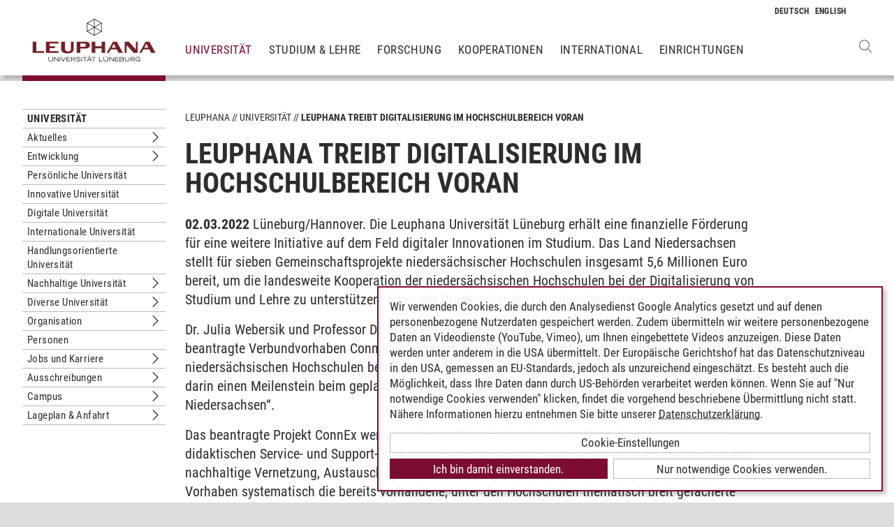

--- FILE ---
content_type: text/html; charset=utf-8
request_url: https://www.leuphana.de/universitaet/aktuell/ansicht/2022/03/02/leuphana-treibt-digitalisierung-im-hochschulbereich-voran.html
body_size: 9193
content:
<!DOCTYPE html>
<html lang="de" xml:lang="de" xmlns="http://www.w3.org/1999/xhtml" class="no-js">
<head>

<meta charset="utf-8">
<!-- 
	This website is powered by TYPO3 - inspiring people to share!
	TYPO3 is a free open source Content Management Framework initially created by Kasper Skaarhoj and licensed under GNU/GPL.
	TYPO3 is copyright 1998-2026 of Kasper Skaarhoj. Extensions are copyright of their respective owners.
	Information and contribution at https://typo3.org/
-->



<title>Leuphana treibt Digitalisierung im Hochschulbereich voran | Leuphana</title>
<meta name="generator" content="TYPO3 CMS">
<meta name="description" content="Lüneburg/Hannover. Die Leuphana Universität Lüneburg erhält eine finanzielle Förderung für eine weitere Initiative auf dem Feld digitaler Innovationen im Studium. Das Land Niedersachsen stellt für sieben Gemeinschaftsprojekte niedersächsischer Hochschulen insgesamt 5,6 Millionen Euro bereit, um die landesweite Kooperation der niedersächsischen Hochschulen bei der Digitalisierung von Studium und Lehre zu unterstützen. Eines der Projekte hat die Leuphana beantragt. ">
<meta name="viewport" content="width=device-width, initial-scale=1.0, user-scalable=yes">
<meta name="robots" content="index,follow">
<meta property="og:type" content="article">
<meta property="og:url" content="https://www.leuphana.de/universitaet/aktuell/ansicht/2022/03/02/leuphana-treibt-digitalisierung-im-hochschulbereich-voran.html">
<meta property="og:title" content="Leuphana treibt Digitalisierung im Hochschulbereich voran">
<meta property="og:image" content="https://www.leuphana.de/ogImagePath">
<meta property="og:image:width" content="1200">
<meta property="og:image:height" content="675">
<meta property="og:image:url" content="f:uri.image(src:&#039;149993&#039;, treatIdAsReference:1, absolute: 1)}">
<meta property="og:site_name" content="Leuphana Universität Lüneburg">
<meta property="og:locale" content="de">
<meta name="twitter:card" content="summary">
<meta name="twitter:site" content="@leuphana">
<meta name="title" content="Leuphana treibt Digitalisierung im Hochschulbereich voran">
<meta name="google-site-verification" content="NzZwCFeYzS8Z_QFJKxApehcMCJmRwx6zkbrQW_db30E">
<meta name="theme-color" content="#7d212a">


<link rel="stylesheet" href="/_assets/b425a6813c524aae2e265eeca165a48a/assets/main.1769069835.css" media="all">
<link rel="stylesheet" href="/_assets/b425a6813c524aae2e265eeca165a48a/assets/print.1769069835.css" media="print">




<script src="/_assets/2a58d7833cb34b2a67d37f5b750aa297/JavaScript/default_frontend.1751966232.js"></script>
<script src="/_assets/0e7c70039fea6301253968b80474e4ec/JS/jquery-1.8.2.min.1761028307.js"></script>
<script src="/_assets/8286aa04085ae502d65e8479f4c5bb54/JavaScript/Webplayer/embed.1761028306.js"></script>



            <link rel="apple-touch-icon" sizes="180x180" href="/_assets/b425a6813c524aae2e265eeca165a48a/favicons/apple-touch-icon.png">
            <link rel="icon" type="image/png" sizes="32x32" href="/_assets/b425a6813c524aae2e265eeca165a48a/favicons/favicon-32x32.png">
            <link rel="icon" type="image/png" sizes="16x16" href="/_assets/b425a6813c524aae2e265eeca165a48a/favicons/favicon-16x16.png">
            <link rel="manifest" href="/_assets/b425a6813c524aae2e265eeca165a48a/favicons/site.webmanifest" crossorigin="use-credentials">
            <link rel="mask-icon" href="/_assets/b425a6813c524aae2e265eeca165a48a/favicons/safari-pinned-tab.svg" color="#7d212a">

            <link rel="preload" as="font" href="/_assets/b425a6813c524aae2e265eeca165a48a/assets/fonts/leuphana-icons.ba667f8.woff" crossorigin>
            <link rel="preload" as="font" href="/_assets/b425a6813c524aae2e265eeca165a48a/assets/fonts/roboto-condensed-v25-latin-300.woff2" crossorigin>
            <link rel="preload" as="font" href="/_assets/b425a6813c524aae2e265eeca165a48a/assets/fonts/roboto-condensed-v25-latin-700.woff2" crossorigin>
            <link rel="preload" as="font" href="/_assets/b425a6813c524aae2e265eeca165a48a/assets/fonts/roboto-condensed-v25-latin-regular.woff2" crossorigin>
            <meta name="msapplication-config" content="/_assets/b425a6813c524aae2e265eeca165a48a/favicons/browserconfig.xml">            <script type="text/plain" data-type="application/javascript" data-name="googleanalytics" data-src="https://www.googletagmanager.com/gtag/js?id=G-9P977SSXXR"></script>
            <script type="text/plain" data-type="application/javascript" data-name="googleanalytics" >
              window.dataLayer = window.dataLayer || [];
              function gtag(){dataLayer.push(arguments);}
              gtag('js', new Date());

              gtag('config', 'G-9P977SSXXR');
            </script>
<link rel="canonical" href="https://www.leuphana.de/universitaet/pressemitteilungen/pressemitteilungen-ansicht/2022/03/02/leuphana-treibt-digitalisierung-im-hochschulbereich-voran.html"/>

<link rel="alternate" hreflang="de-DE" href="https://www.leuphana.de/universitaet/aktuell/ansicht/2022/03/02/leuphana-treibt-digitalisierung-im-hochschulbereich-voran.html"/>
<link rel="alternate" hreflang="en" href="https://www.leuphana.de/en/university/news/single-view/2022/03/02/leuphana-drives-forward-digitization-in-higher-education.html"/>
<link rel="alternate" hreflang="x-default" href="https://www.leuphana.de/universitaet/aktuell/ansicht/2022/03/02/leuphana-treibt-digitalisierung-im-hochschulbereich-voran.html"/>
<!-- This site is optimized with the Yoast SEO for TYPO3 plugin - https://yoast.com/typo3-extensions-seo/ -->
<script type="application/ld+json">[{"@context":"https:\/\/www.schema.org","@type":"BreadcrumbList","itemListElement":[{"@type":"ListItem","position":1,"item":{"@id":"https:\/\/www.leuphana.de\/","name":"Leuphana"}},{"@type":"ListItem","position":2,"item":{"@id":"https:\/\/www.leuphana.de\/universitaet.html","name":"Universit\u00e4t"}},{"@type":"ListItem","position":3,"item":{"@id":"https:\/\/www.leuphana.de\/universitaet\/aktuell.html","name":"Archiv"}},{"@type":"ListItem","position":4,"item":{"@id":"https:\/\/www.leuphana.de\/universitaet\/aktuell\/ansicht.html","name":"Ansicht"}}]}]</script>
</head>
<body id="uid112480">
<div class="c-page">
    


<header class="c-header container-fluid" data-nwt-plugin="nwt.stickynav">
    <div class="c-header__brand">
        <a href="/" class="c-header__brand-link"><img src="/_assets/b425a6813c524aae2e265eeca165a48a/images/leuphana_logo.svg" width="216" height="78"  class="c-header__brand-logo" alt="Logo Leuphana Universität Lüneburg"  alt="" ></a>
    </div>
    <input class="c-header__offcanvas-toggle" id="main-nav-toggle" type="checkbox">
    <div class="c-header__navigation-wrapper">
        <div class="c-header__navigation">
            <nav class="c-navigation c-navigation--main" data-nwt-plugin="nwt.offcanvasnav"
                 aria-label="Hauptnavigation">
                <ul class="c-navigation__list c-navigation__list--main c-list"><li class="c-navigation__list-item c-navigation__list-item--active"><a href="/universitaet.html" class="c-navigation__list-item-link">Universität</a></li><li class="c-navigation__list-item c-list__item"><a href="/studium.html" class="c-navigation__list-item-link">Studium & Lehre</a></li><li class="c-navigation__list-item c-list__item"><a href="/forschung.html" class="c-navigation__list-item-link">Forschung</a></li><li class="c-navigation__list-item c-list__item"><a href="/kooperationen.html" class="c-navigation__list-item-link">Kooperationen</a></li><li class="c-navigation__list-item c-list__item"><a href="/einrichtungen/international-center.html" class="c-navigation__list-item-link">International</a></li><li class="c-navigation__list-item c-list__item"><a href="/einrichtungen.html" class="c-navigation__list-item-link">Einrichtungen</a></li></ul>
            </nav>
        </div>
    </div>
    <div class="c-navigation__wrapper--language ">
        <nav class="c-navigation c-navigation--language" aria-label="Sprachnavigation">

            
                <ul class="c-navigation__list">

                    
                        <li class="c-navigation__list-item">
                            
                                    
                                            <span>
                                                <abbr class="c-navigation__language" title="Deutsch">
                                                    <span class="c-navigation__language-short">de</span>
                                                </abbr>
                                            </span>
                                        
                                
                        </li>
                    
                        <li class="c-navigation__list-item">
                            
                                    
                                            <a href="/en/university/news/single-view/2022/03/02/leuphana-drives-forward-digitization-in-higher-education.html" hreflang="en"
                                               class="c-navigation__list-item-link" title="English">

                                                <abbr class="c-navigation__language" title="English">
                                                    <span class="c-navigation__language-short">en</span>
                                                </abbr>
                                            </a>
                                        
                                
                        </li>
                    
                </ul>
            

        </nav>
    </div>
    <div class="c-header__button-group">
        
            <button type="button" class="c-header__search-button btn btn-none" data-toggle="modal"
                    aria-label="Websuche öffnen" data-target="#auw_search-modal">
                <i class="icon icon-search" aria-hidden="true"></i>
            </button>
        
        <label class="c-header__offcanvas-button" for="main-nav-toggle">
            <span class="c-header__offcanvas-button-inner"></span>
        </label>
    </div>
</header>

    <div class="modal fade" id="auw_search-modal" tabindex="-1" aria-labelledby="auw_search-modal__label" aria-hidden="true">
        <div class="modal-dialog">
            <div class="modal-content">
                <div class="modal-header">
                    <h5 class="modal-title" id="auw_search-modal__label">Websuche</h5>
                    <button type="button" class="btn-none close" data-dismiss="modal"
                            aria-label="Schließen">
                        <span aria-hidden="true">&times;</span>
                    </button>
                </div>
                <div class="modal-body">
                    

<a data-href="/searchform.html" class="c-search__ajaxuri hidden"></a>

        <div id="tx-solr-search" class="c-search" data-nwt-plugin="nwt.search">
            

    <div class="tx-solr-search-form">
        <form method="get" class="c-search__form" id="tx-solr-search-form-pi-results" action="/searchform.html" data-suggest="/suggest.json" data-suggest-header="Top Treffer" accept-charset="utf-8">
            <div class="input-group c-search__form-input-group">
                

                

                <div class="c-search__autocomplete">
                    <input type="text"
                           class="c-search__form-input c-input form-control tx-solr-q js-solr-q tx-solr-suggest tx-solr-suggest-focus"
                           name="tx_solr[q]"
                           value=""
                           autocomplete="off"
                           placeholder="Suchbegriff eingeben..." />
                    <div class="c-search__autocomplete-suggestions"></div>
                </div>
                <select class="c-search__form-select c-input c-input--select form-control" name="tx_solr[filter][]">
                    <option class="c-input__option" value="" placeholder="">
                        Filtern nach
                    </option>
                    <option class="c-input__option" value="type:pages">
                        Seiten
                    </option>
                    <option class="c-input__option" value="type:tt_address">
                        Personen
                    </option>
                    <option class="c-input__option" value="type:sys_file_metadata">
                        Dateien
                    </option>
                    <option class="c-input__option" value="type:tx_news_domain_model_news">
                        Nachrichten
                    </option>
                </select>

                <span class="input-group-btn">
                    <button class="c-search__form-submit c-button tx-solr-submit solr-ajaxified" type="submit">
                        <i class="c-search__form-submit-icon icon-search" aria-hidden="true"></i>
                        <span class="c-search__form-submit-label">Suchen</span>
                    </button>
                </span>
            </div>
        </form>
    </div>

            <div class="c-search__content">
                
                <div class="tx_solr c-search__results">
                    
                    





                </div>
            </div>
        </div>
    







                </div>
            </div>
        </div>
    </div>


    <main class="c-main">
        
	
	<!--TYPO3SEARCH_begin-->
<div id="c664331" class="frame frame-default frame-type-news_newsdetail frame-layout-0"><div class="news"><section class="c-section"><div class="c-section__container-content container-fluid"><div class="row"><div class="col-4 col-xl-3 d-none d-lg-block"><nav class="c-subnavigation"><!--TYPO3SEARCH_end--><nav class="c-navigation__wrapper--subnavigation" aria-label="Unternavigation"><ul class="c-navigation__list--subnavigation c-navigation__list c-navigation__list--active" id="nav-subnavigation"><li class="c-navigation__list-item c-navigation__list-item--pagetitle"><div class="c-navigation__list-item-content"><a class="c-navigation__list-item-link" href="/universitaet.html">Universität</a></div></li><li class="c-navigation__list-item "><div class="c-navigation__list-item-content"><a class="c-navigation__list-item-link" href="/universitaet/termine.html">Aktuelles</a><button type="button" class="c-navigation__list-item-button btn-none "
                          aria-expanded="false" aria-controls="#nav-113258" data-nwt-plugin="nwt.collapse"
                          data-nwt-plugin-options="&#123;&quot;target&quot;: &quot;#nav-113258&quot;, &quot;parent&quot;: &quot;#nav-subnavigation&quot;, &quot;parentDelay&quot;: 350&#125;"><span class="sr-only">Untermenu Aktuelles</span></button></div><ul id="nav-113258" class="c-navigation__list collapse "><li class="c-navigation__list-item "><div class="c-navigation__list-item-content"><a class="c-navigation__list-item-link" href="/universitaet/pressemitteilungen.html">Pressemitteilungen</a></div></li><li class="c-navigation__list-item "><div class="c-navigation__list-item-content"><a class="c-navigation__list-item-link" href="/universitaet/leuphana-in-den-medien.html">Leuphana in den Medien</a></div></li><li class="c-navigation__list-item "><div class="c-navigation__list-item-content"><a class="c-navigation__list-item-link" href="/universitaet/termine/universitaet-termine-universitaet-termine-amtsblatt.html">Amtsblatt / Gazette</a><button type="button" class="c-navigation__list-item-button btn-none "
                          aria-expanded="false" aria-controls="#nav-77654" data-nwt-plugin="nwt.collapse"
                          data-nwt-plugin-options="&#123;&quot;target&quot;: &quot;#nav-77654&quot;, &quot;parent&quot;: &quot;#nav-113258&quot;, &quot;parentDelay&quot;: 350&#125;"><span class="sr-only">Untermenu Amtsblatt / Gazette</span></button></div><ul id="nav-77654" class="c-navigation__list collapse "><li class="c-navigation__list-item "><div class="c-navigation__list-item-content"><a class="c-navigation__list-item-link" href="/universitaet/termine/universitaet-termine-universitaet-termine-amtsblatt/amtsblatt-2025.html">Amtsblatt 2025</a></div></li><li class="c-navigation__list-item "><div class="c-navigation__list-item-content"><a class="c-navigation__list-item-link" href="/universitaet/termine/universitaet-termine-universitaet-termine-amtsblatt/amtsblatt-2024.html">Amtsblatt 2024</a></div></li><li class="c-navigation__list-item "><div class="c-navigation__list-item-content"><a class="c-navigation__list-item-link" href="/universitaet/termine/universitaet-termine-universitaet-termine-amtsblatt/amtsblatt-2023.html">Amtsblatt 2023</a></div></li><li class="c-navigation__list-item "><div class="c-navigation__list-item-content"><a class="c-navigation__list-item-link" href="/universitaet/termine/universitaet-termine-universitaet-termine-amtsblatt/amtsblatt-2022.html">Amtsblatt 2022</a></div></li><li class="c-navigation__list-item "><div class="c-navigation__list-item-content"><a class="c-navigation__list-item-link" href="/universitaet/termine/universitaet-termine-universitaet-termine-amtsblatt/amtsblatt-2021.html">Amtsblatt 2021</a></div></li><li class="c-navigation__list-item "><div class="c-navigation__list-item-content"><a class="c-navigation__list-item-link" href="/universitaet/amtsblatt/amtsblatt-2020.html">Amtsblatt 2020</a></div></li><li class="c-navigation__list-item "><div class="c-navigation__list-item-content"><a class="c-navigation__list-item-link" href="/universitaet/amtsblatt/amtsblatt-2019.html">Amtsblatt 2019</a></div></li><li class="c-navigation__list-item "><div class="c-navigation__list-item-content"><a class="c-navigation__list-item-link" href="/universitaet/amtsblatt/amtsblatt-2018.html">Amtsblatt 2018</a></div></li><li class="c-navigation__list-item "><div class="c-navigation__list-item-content"><a class="c-navigation__list-item-link" href="/universitaet/amtsblatt/amtsblatt-2017.html">Amtsblatt 2017</a></div></li><li class="c-navigation__list-item "><div class="c-navigation__list-item-content"><a class="c-navigation__list-item-link" href="/universitaet/amtsblatt/amtsblatt-2016.html">Amtsblatt 2016</a></div></li><li class="c-navigation__list-item "><div class="c-navigation__list-item-content"><a class="c-navigation__list-item-link" href="/universitaet/amtsblatt/amtsblatt-2015.html">Amtsblatt 2015</a></div></li><li class="c-navigation__list-item "><div class="c-navigation__list-item-content"><a class="c-navigation__list-item-link" href="/universitaet/amtsblatt/amtsblatt-2014.html">Amtsblatt 2014</a></div></li><li class="c-navigation__list-item "><div class="c-navigation__list-item-content"><a class="c-navigation__list-item-link" href="/universitaet/amtsblatt/amtsblatt-2013.html">Amtsblatt 2013</a></div></li><li class="c-navigation__list-item "><div class="c-navigation__list-item-content"><a class="c-navigation__list-item-link" href="/universitaet/amtsblatt/amtsblatt-2012.html">Amtsblatt 2012</a></div></li><li class="c-navigation__list-item "><div class="c-navigation__list-item-content"><a class="c-navigation__list-item-link" href="/universitaet/amtsblatt/amtsblatt-2011.html">Amtsblatt 2011</a></div></li><li class="c-navigation__list-item "><div class="c-navigation__list-item-content"><a class="c-navigation__list-item-link" href="/universitaet/amtsblatt/amtsblatt-2010.html">Amtsblatt 2010</a></div></li><li class="c-navigation__list-item "><div class="c-navigation__list-item-content"><a class="c-navigation__list-item-link" href="/universitaet/amtsblatt/amtsblatt-2009.html">Amtsblatt 2009</a></div></li><li class="c-navigation__list-item "><div class="c-navigation__list-item-content"><a class="c-navigation__list-item-link" href="/universitaet/amtsblatt/amtsblatt-2008.html">Amtsblatt 2008</a></div></li><li class="c-navigation__list-item "><div class="c-navigation__list-item-content"><a class="c-navigation__list-item-link" href="/universitaet/amtsblatt/amtsblatt-2007.html">Amtsblatt 2007</a></div></li><li class="c-navigation__list-item "><div class="c-navigation__list-item-content"><a class="c-navigation__list-item-link" href="/universitaet/amtsblatt/amtsblatt-2006.html">Amtsblatt 2006</a></div></li><li class="c-navigation__list-item "><div class="c-navigation__list-item-content"><a class="c-navigation__list-item-link" href="/universitaet/amtsblatt/amtsblatt-2005.html">Amtsblatt 2005</a></div></li><li class="c-navigation__list-item "><div class="c-navigation__list-item-content"><a class="c-navigation__list-item-link" href="/universitaet/amtsblatt/amtsblatt-2004.html">Amtsblatt 2004</a></div></li></ul></li><li class="c-navigation__list-item "><div class="c-navigation__list-item-content"><a class="c-navigation__list-item-link" href="/universitaet/termine/kalender.html">Akademischer Kalender</a></div></li><li class="c-navigation__list-item "><div class="c-navigation__list-item-content"><a class="c-navigation__list-item-link" href="/universitaet/termine/neuberufungen.html">Neuberufungen</a></div></li><li class="c-navigation__list-item "><div class="c-navigation__list-item-content"><a class="c-navigation__list-item-link" href="/universitaet/termine/verabschiedungen.html">Verabschiedungen</a></div></li><li class="c-navigation__list-item "><div class="c-navigation__list-item-content"><a class="c-navigation__list-item-link" href="/universitaet/termine/dossiers.html">Dossiers</a></div></li><li class="c-navigation__list-item "><div class="c-navigation__list-item-content"><a class="c-navigation__list-item-link" href="/universitaet/termine/archiv.html">News Archiv</a></div></li></ul></li><li class="c-navigation__list-item "><div class="c-navigation__list-item-content"><a class="c-navigation__list-item-link" href="/universitaet/entwicklung.html">Entwicklung</a><button type="button" class="c-navigation__list-item-button btn-none "
                          aria-expanded="false" aria-controls="#nav-64705" data-nwt-plugin="nwt.collapse"
                          data-nwt-plugin-options="&#123;&quot;target&quot;: &quot;#nav-64705&quot;, &quot;parent&quot;: &quot;#nav-subnavigation&quot;, &quot;parentDelay&quot;: 350&#125;"><span class="sr-only">Untermenu Entwicklung</span></button></div><ul id="nav-64705" class="c-navigation__list collapse "><li class="c-navigation__list-item "><div class="c-navigation__list-item-content"><a class="c-navigation__list-item-link" href="/universitaet/entwicklung/leitbild.html">Leitbild</a></div></li><li class="c-navigation__list-item "><div class="c-navigation__list-item-content"><a class="c-navigation__list-item-link" href="/universitaet/entwicklung/name.html">Name</a></div></li><li class="c-navigation__list-item "><div class="c-navigation__list-item-content"><a class="c-navigation__list-item-link" href="/universitaet/entwicklung/geschichte.html">Geschichte</a></div></li><li class="c-navigation__list-item "><div class="c-navigation__list-item-content"><a class="c-navigation__list-item-link" href="/universitaet/entwicklung/netzwerke.html">Netzwerke</a></div></li><li class="c-navigation__list-item "><div class="c-navigation__list-item-content"><a class="c-navigation__list-item-link" href="/universitaet/entwicklung/auszeichnungen.html">Auszeichnungen</a></div></li><li class="c-navigation__list-item "><div class="c-navigation__list-item-content"><a class="c-navigation__list-item-link" href="/universitaet/entwicklung/rankings.html">Rankings</a></div></li></ul></li><li class="c-navigation__list-item "><div class="c-navigation__list-item-content"><a class="c-navigation__list-item-link" href="/universitaet/persoenliche-universitaet.html">Persönliche Universität</a></div></li><li class="c-navigation__list-item "><div class="c-navigation__list-item-content"><a class="c-navigation__list-item-link" href="/universitaet/bildungs-und-lehrinnovation.html">Innovative Universität</a></div></li><li class="c-navigation__list-item "><div class="c-navigation__list-item-content"><a class="c-navigation__list-item-link" href="/universitaet/digitalisierung-und-digitalitaet.html">Digitale Universität</a></div></li><li class="c-navigation__list-item "><div class="c-navigation__list-item-content"><a class="c-navigation__list-item-link" href="/universitaet/internationalitaet.html">Internationale Universität</a></div></li><li class="c-navigation__list-item "><div class="c-navigation__list-item-content"><a class="c-navigation__list-item-link" href="/universitaet/entrepreneurship.html">Handlungsorientierte Universität</a></div></li><li class="c-navigation__list-item "><div class="c-navigation__list-item-content"><a class="c-navigation__list-item-link" href="/universitaet/nachhaltig.html">Nachhaltige Universität</a><button type="button" class="c-navigation__list-item-button btn-none "
                          aria-expanded="false" aria-controls="#nav-5466" data-nwt-plugin="nwt.collapse"
                          data-nwt-plugin-options="&#123;&quot;target&quot;: &quot;#nav-5466&quot;, &quot;parent&quot;: &quot;#nav-subnavigation&quot;, &quot;parentDelay&quot;: 350&#125;"><span class="sr-only">Untermenu Nachhaltige Universität</span></button></div><ul id="nav-5466" class="c-navigation__list collapse "><li class="c-navigation__list-item "><div class="c-navigation__list-item-content"><a class="c-navigation__list-item-link" href="/universitaet/nachhaltig/leitlinien-1.html">Leitlinien</a><button type="button" class="c-navigation__list-item-button btn-none "
                          aria-expanded="false" aria-controls="#nav-126366" data-nwt-plugin="nwt.collapse"
                          data-nwt-plugin-options="&#123;&quot;target&quot;: &quot;#nav-126366&quot;, &quot;parent&quot;: &quot;#nav-5466&quot;, &quot;parentDelay&quot;: 350&#125;"><span class="sr-only">Untermenu Leitlinien</span></button></div><ul id="nav-126366" class="c-navigation__list collapse "><li class="c-navigation__list-item "><div class="c-navigation__list-item-content"><a class="c-navigation__list-item-link" href="/universitaet/nachhaltig/leitlinien-1/netzwerke.html">Netzwerke</a><button type="button" class="c-navigation__list-item-button btn-none "
                          aria-expanded="false" aria-controls="#nav-113546" data-nwt-plugin="nwt.collapse"
                          data-nwt-plugin-options="&#123;&quot;target&quot;: &quot;#nav-113546&quot;, &quot;parent&quot;: &quot;#nav-126366&quot;, &quot;parentDelay&quot;: 350&#125;"><span class="sr-only">Untermenu Netzwerke</span></button></div><ul id="nav-113546" class="c-navigation__list collapse "><li class="c-navigation__list-item "><div class="c-navigation__list-item-content"><a class="c-navigation__list-item-link" href="/universitaet/nachhaltig/leitlinien-1/netzwerke/hochnina.html">HochNiNa</a></div></li></ul></li></ul></li><li class="c-navigation__list-item "><div class="c-navigation__list-item-content"><a class="c-navigation__list-item-link" href="/universitaet/nachhaltig/nachhaltigkeitsbericht.html">Nachhaltigkeitsbericht</a><button type="button" class="c-navigation__list-item-button btn-none "
                          aria-expanded="false" aria-controls="#nav-128687" data-nwt-plugin="nwt.collapse"
                          data-nwt-plugin-options="&#123;&quot;target&quot;: &quot;#nav-128687&quot;, &quot;parent&quot;: &quot;#nav-5466&quot;, &quot;parentDelay&quot;: 350&#125;"><span class="sr-only">Untermenu Nachhaltigkeitsbericht</span></button></div><ul id="nav-128687" class="c-navigation__list collapse "><li class="c-navigation__list-item "><div class="c-navigation__list-item-content"><a class="c-navigation__list-item-link" href="/universitaet/nachhaltig/nachhaltigkeitsbericht/forschung.html">Forschung</a></div></li><li class="c-navigation__list-item "><div class="c-navigation__list-item-content"><a class="c-navigation__list-item-link" href="/universitaet/nachhaltig/nachhaltigkeitsbericht/bildung.html">Bildung</a></div></li><li class="c-navigation__list-item "><div class="c-navigation__list-item-content"><a class="c-navigation__list-item-link" href="/universitaet/nachhaltig/nachhaltigkeitsbericht/gesellschaft-und-region.html">Gesellschaft und Region</a></div></li><li class="c-navigation__list-item "><div class="c-navigation__list-item-content"><a class="c-navigation__list-item-link" href="/universitaet/nachhaltig/nachhaltigkeitsbericht/campusbetrieb-oekologisch.html">Campusbetrieb ökologisch</a></div></li><li class="c-navigation__list-item "><div class="c-navigation__list-item-content"><a class="c-navigation__list-item-link" href="/universitaet/nachhaltig/nachhaltigkeitsbericht/campusbetrieb-sozial.html">Campusbetrieb sozial</a></div></li><li class="c-navigation__list-item "><div class="c-navigation__list-item-content"><a class="c-navigation__list-item-link" href="/universitaet/nachhaltig/nachhaltigkeitsbericht/programm-und-daten.html">Programm und Daten</a></div></li><li class="c-navigation__list-item "><div class="c-navigation__list-item-content"><a class="c-navigation__list-item-link" href="/universitaet/nachhaltig/nachhaltigkeitsbericht/archiv.html">Archiv</a></div></li><li class="c-navigation__list-item "><div class="c-navigation__list-item-content"><a class="c-navigation__list-item-link" href="/universitaet/nachhaltig/nachhaltigkeitsbericht/kontakt.html">Kontakt</a></div></li></ul></li><li class="c-navigation__list-item "><div class="c-navigation__list-item-content"><a class="c-navigation__list-item-link" href="/universitaet/nachhaltig/lehre.html">Lehre</a></div></li><li class="c-navigation__list-item "><div class="c-navigation__list-item-content"><a class="c-navigation__list-item-link" href="/universitaet/nachhaltig/wirkung.html">Wirkung</a></div></li><li class="c-navigation__list-item "><div class="c-navigation__list-item-content"><a class="c-navigation__list-item-link" href="/universitaet/nachhaltig/nachhaltiger-campus-betrieb.html">Campus-Betrieb</a><button type="button" class="c-navigation__list-item-button btn-none "
                          aria-expanded="false" aria-controls="#nav-131684" data-nwt-plugin="nwt.collapse"
                          data-nwt-plugin-options="&#123;&quot;target&quot;: &quot;#nav-131684&quot;, &quot;parent&quot;: &quot;#nav-5466&quot;, &quot;parentDelay&quot;: 350&#125;"><span class="sr-only">Untermenu Campus-Betrieb</span></button></div><ul id="nav-131684" class="c-navigation__list collapse "><li class="c-navigation__list-item "><div class="c-navigation__list-item-content"><a class="c-navigation__list-item-link" href="/universitaet/nachhaltig/nachhaltiger-campus-betrieb/umweltmanagement-emas.html">Umweltmanagement (EMAS)</a></div></li><li class="c-navigation__list-item "><div class="c-navigation__list-item-content"><a class="c-navigation__list-item-link" href="/universitaet/nachhaltig/nachhaltiger-campus-betrieb/klimaschutz.html">Klimaschutz</a></div></li><li class="c-navigation__list-item "><div class="c-navigation__list-item-content"><a class="c-navigation__list-item-link" href="/universitaet/nachhaltig/nachhaltiger-campus-betrieb/energie.html">Energie</a></div></li><li class="c-navigation__list-item "><div class="c-navigation__list-item-content"><a class="c-navigation__list-item-link" href="/universitaet/nachhaltig/nachhaltiger-campus-betrieb/mobilitaet.html">Mobilität</a></div></li><li class="c-navigation__list-item "><div class="c-navigation__list-item-content"><a class="c-navigation__list-item-link" href="/universitaet/nachhaltig/nachhaltiger-campus-betrieb/biodiversitaet.html">Biodiversität</a></div></li><li class="c-navigation__list-item "><div class="c-navigation__list-item-content"><a class="c-navigation__list-item-link" href="/universitaet/nachhaltig/nachhaltiger-campus-betrieb/konsum-abfall.html">Beschaffung &amp; Abfall</a></div></li></ul></li><li class="c-navigation__list-item "><div class="c-navigation__list-item-content"><a class="c-navigation__list-item-link" href="/universitaet/nachhaltig/governance.html">Governance</a></div></li><li class="c-navigation__list-item "><div class="c-navigation__list-item-content"><a class="c-navigation__list-item-link" href="/universitaet/nachhaltig/studentisches-nachhaltigkeitsbuero.html">Stud. Nachhaltigkeitsbüro</a></div></li><li class="c-navigation__list-item "><div class="c-navigation__list-item-content"><a class="c-navigation__list-item-link" href="/universitaet/nachhaltig/kontakt.html">Kontakt</a></div></li></ul></li><li class="c-navigation__list-item "><div class="c-navigation__list-item-content"><a class="c-navigation__list-item-link" href="/universitaet/gleichstellung-und-diversitaet.html">Diverse Universität</a><button type="button" class="c-navigation__list-item-button btn-none "
                          aria-expanded="false" aria-controls="#nav-4834" data-nwt-plugin="nwt.collapse"
                          data-nwt-plugin-options="&#123;&quot;target&quot;: &quot;#nav-4834&quot;, &quot;parent&quot;: &quot;#nav-subnavigation&quot;, &quot;parentDelay&quot;: 350&#125;"><span class="sr-only">Untermenu Diverse Universität</span></button></div><ul id="nav-4834" class="c-navigation__list collapse "><li class="c-navigation__list-item "><div class="c-navigation__list-item-content"><a class="c-navigation__list-item-link" href="/universitaet/gleichstellung-und-diversitaet/gender-equality-plan-gep.html">Gender Equality Plan (GEP)</a></div></li></ul></li><li class="c-navigation__list-item "><div class="c-navigation__list-item-content"><a class="c-navigation__list-item-link" href="/universitaet/organisation.html">Organisation</a><button type="button" class="c-navigation__list-item-button btn-none "
                          aria-expanded="false" aria-controls="#nav-5" data-nwt-plugin="nwt.collapse"
                          data-nwt-plugin-options="&#123;&quot;target&quot;: &quot;#nav-5&quot;, &quot;parent&quot;: &quot;#nav-subnavigation&quot;, &quot;parentDelay&quot;: 350&#125;"><span class="sr-only">Untermenu Organisation</span></button></div><ul id="nav-5" class="c-navigation__list collapse "><li class="c-navigation__list-item "><div class="c-navigation__list-item-content"><a class="c-navigation__list-item-link" href="/universitaet/organisation/stiftungsrat.html">Stiftungsrat</a></div></li><li class="c-navigation__list-item "><div class="c-navigation__list-item-content"><a class="c-navigation__list-item-link" href="/universitaet/organisation/praesidium.html">Präsidium</a></div></li><li class="c-navigation__list-item "><div class="c-navigation__list-item-content"><a class="c-navigation__list-item-link" href="/universitaet/organisation/senat.html">Senat</a></div></li><li class="c-navigation__list-item "><div class="c-navigation__list-item-content"><a class="c-navigation__list-item-link" href="/universitaet/organisation/studierende.html">Studierendenschaft</a><button type="button" class="c-navigation__list-item-button btn-none "
                          aria-expanded="false" aria-controls="#nav-13605" data-nwt-plugin="nwt.collapse"
                          data-nwt-plugin-options="&#123;&quot;target&quot;: &quot;#nav-13605&quot;, &quot;parent&quot;: &quot;#nav-5&quot;, &quot;parentDelay&quot;: 350&#125;"><span class="sr-only">Untermenu Studierendenschaft</span></button></div><ul id="nav-13605" class="c-navigation__list collapse "><li class="c-navigation__list-item "><div class="c-navigation__list-item-content"><a class="c-navigation__list-item-link" href="/universitaet/organisation/studierende/stupa.html">StuPa</a></div></li><li class="c-navigation__list-item "><div class="c-navigation__list-item-content"><a class="c-navigation__list-item-link" href="/universitaet/organisation/studierende/asta.html">AStA</a></div></li><li class="c-navigation__list-item "><div class="c-navigation__list-item-content"><a class="c-navigation__list-item-link" href="/universitaet/organisation/studierende/fachschaften-fachgruppenvertretungen.html">Fachschaften</a></div></li><li class="c-navigation__list-item "><div class="c-navigation__list-item-content"><a class="c-navigation__list-item-link" href="/universitaet/organisation/studierende/dsi.html">DSi</a></div></li></ul></li><li class="c-navigation__list-item "><div class="c-navigation__list-item-content"><a class="c-navigation__list-item-link" href="/universitaet/organisation/ombudspersonen.html">Ombudspersonen</a></div></li><li class="c-navigation__list-item "><div class="c-navigation__list-item-content"><a class="c-navigation__list-item-link" href="/universitaet/organisation/vertretungen.html">Vertretungen</a></div></li></ul></li><li class="c-navigation__list-item "><div class="c-navigation__list-item-content"><a class="c-navigation__list-item-link" href="/universitaet/personen.html">Personen</a></div></li><li class="c-navigation__list-item "><div class="c-navigation__list-item-content"><a class="c-navigation__list-item-link" href="/universitaet/jobs-und-karriere.html">Jobs und Karriere</a><button type="button" class="c-navigation__list-item-button btn-none "
                          aria-expanded="false" aria-controls="#nav-100" data-nwt-plugin="nwt.collapse"
                          data-nwt-plugin-options="&#123;&quot;target&quot;: &quot;#nav-100&quot;, &quot;parent&quot;: &quot;#nav-subnavigation&quot;, &quot;parentDelay&quot;: 350&#125;"><span class="sr-only">Untermenu Jobs und Karriere</span></button></div><ul id="nav-100" class="c-navigation__list collapse "><li class="c-navigation__list-item "><div class="c-navigation__list-item-content"><a class="c-navigation__list-item-link" href="/universitaet/jobs-und-karriere/professuren.html">Professuren</a><button type="button" class="c-navigation__list-item-button btn-none "
                          aria-expanded="false" aria-controls="#nav-15764" data-nwt-plugin="nwt.collapse"
                          data-nwt-plugin-options="&#123;&quot;target&quot;: &quot;#nav-15764&quot;, &quot;parent&quot;: &quot;#nav-100&quot;, &quot;parentDelay&quot;: 350&#125;"><span class="sr-only">Untermenu Professuren</span></button></div><ul id="nav-15764" class="c-navigation__list collapse "><li class="c-navigation__list-item "><div class="c-navigation__list-item-content"><a class="c-navigation__list-item-link" href="/universitaet/jobs-und-karriere/professuren/ausschreibungen-und-laufende-verfahren.html">Laufende Verfahren</a></div></li><li class="c-navigation__list-item "><div class="c-navigation__list-item-content"><a class="c-navigation__list-item-link" href="/universitaet/jobs-und-karriere/professuren/tenure-track-professuren.html">Tenure-Track-Professuren</a></div></li><li class="c-navigation__list-item "><div class="c-navigation__list-item-content"><a class="c-navigation__list-item-link" href="/universitaet/jobs-und-karriere/professuren/tracks-for-growing.html">Tracks For Growing</a></div></li></ul></li><li class="c-navigation__list-item "><div class="c-navigation__list-item-content"><a class="c-navigation__list-item-link" href="/universitaet/jobs-und-karriere/forschung-lehre.html">Forschung &amp; Lehre</a></div></li><li class="c-navigation__list-item "><div class="c-navigation__list-item-content"><a class="c-navigation__list-item-link" href="/universitaet/jobs-und-karriere/stipendien.html">Stipendien</a></div></li><li class="c-navigation__list-item "><div class="c-navigation__list-item-content"><a class="c-navigation__list-item-link" href="/universitaet/jobs-und-karriere/technik-verwaltung.html">Technik &amp; Verwaltung</a></div></li><li class="c-navigation__list-item "><div class="c-navigation__list-item-content"><a class="c-navigation__list-item-link" href="/universitaet/jobs-und-karriere/ausbildung-praktikum.html">Ausbildung &amp; Praktikum</a></div></li><li class="c-navigation__list-item "><div class="c-navigation__list-item-content"><a class="c-navigation__list-item-link" href="/universitaet/jobs-und-karriere/hilfskraefte.html">Hilfskräfte</a></div></li><li class="c-navigation__list-item "><div class="c-navigation__list-item-content"><a class="c-navigation__list-item-link" href="/intranet/aktuell/interne-stellen.html">Interne Stellen (Intranet)</a></div></li></ul></li><li class="c-navigation__list-item "><div class="c-navigation__list-item-content"><a class="c-navigation__list-item-link" href="/universitaet/ausschreibungen.html">Ausschreibungen</a><button type="button" class="c-navigation__list-item-button btn-none "
                          aria-expanded="false" aria-controls="#nav-12034" data-nwt-plugin="nwt.collapse"
                          data-nwt-plugin-options="&#123;&quot;target&quot;: &quot;#nav-12034&quot;, &quot;parent&quot;: &quot;#nav-subnavigation&quot;, &quot;parentDelay&quot;: 350&#125;"><span class="sr-only">Untermenu Ausschreibungen</span></button></div><ul id="nav-12034" class="c-navigation__list collapse "><li class="c-navigation__list-item "><div class="c-navigation__list-item-content"><a class="c-navigation__list-item-link" href="/universitaet/ausschreibungen/auftraege-und-leistungen.html">Aufträge und Leistungen</a></div></li></ul></li><li class="c-navigation__list-item "><div class="c-navigation__list-item-content"><a class="c-navigation__list-item-link" href="/universitaet/campus.html">Campus</a><button type="button" class="c-navigation__list-item-button btn-none "
                          aria-expanded="false" aria-controls="#nav-56086" data-nwt-plugin="nwt.collapse"
                          data-nwt-plugin-options="&#123;&quot;target&quot;: &quot;#nav-56086&quot;, &quot;parent&quot;: &quot;#nav-subnavigation&quot;, &quot;parentDelay&quot;: 350&#125;"><span class="sr-only">Untermenu Campus</span></button></div><ul id="nav-56086" class="c-navigation__list collapse "><li class="c-navigation__list-item "><div class="c-navigation__list-item-content"><a class="c-navigation__list-item-link" href="/universitaet/campus/zentralgebaeude.html">Zentralgebäude</a><button type="button" class="c-navigation__list-item-button btn-none "
                          aria-expanded="false" aria-controls="#nav-72296" data-nwt-plugin="nwt.collapse"
                          data-nwt-plugin-options="&#123;&quot;target&quot;: &quot;#nav-72296&quot;, &quot;parent&quot;: &quot;#nav-56086&quot;, &quot;parentDelay&quot;: 350&#125;"><span class="sr-only">Untermenu Zentralgebäude</span></button></div><ul id="nav-72296" class="c-navigation__list collapse "><li class="c-navigation__list-item "><div class="c-navigation__list-item-content"><a class="c-navigation__list-item-link" href="/universitaet/campus/zentralgebaeude/architektur.html">Architektur</a></div></li><li class="c-navigation__list-item "><div class="c-navigation__list-item-content"><a class="c-navigation__list-item-link" href="/universitaet/campus/zentralgebaeude/moeglichkeiten.html">Möglichkeiten</a></div></li><li class="c-navigation__list-item "><div class="c-navigation__list-item-content"><a class="c-navigation__list-item-link" href="/universitaet/campus/zentralgebaeude/anspruch.html">Anspruch</a></div></li><li class="c-navigation__list-item "><div class="c-navigation__list-item-content"><a class="c-navigation__list-item-link" href="/universitaet/campus/zentralgebaeude/nachhaltigkeit.html">Nachhaltigkeit</a></div></li><li class="c-navigation__list-item "><div class="c-navigation__list-item-content"><a class="c-navigation__list-item-link" href="/universitaet/campus/zentralgebaeude/statik.html">Statik</a></div></li><li class="c-navigation__list-item "><div class="c-navigation__list-item-content"><a class="c-navigation__list-item-link" href="/universitaet/campus/zentralgebaeude/videos.html">Videos</a><button type="button" class="c-navigation__list-item-button btn-none "
                          aria-expanded="false" aria-controls="#nav-103381" data-nwt-plugin="nwt.collapse"
                          data-nwt-plugin-options="&#123;&quot;target&quot;: &quot;#nav-103381&quot;, &quot;parent&quot;: &quot;#nav-72296&quot;, &quot;parentDelay&quot;: 350&#125;"><span class="sr-only">Untermenu Videos</span></button></div><ul id="nav-103381" class="c-navigation__list collapse "><li class="c-navigation__list-item "><div class="c-navigation__list-item-content"><a class="c-navigation__list-item-link" href="/universitaet/campus/zentralgebaeude/videos/bauphase-und-richtfest.html">Bauphase und Richtfest</a></div></li><li class="c-navigation__list-item "><div class="c-navigation__list-item-content"><a class="c-navigation__list-item-link" href="/universitaet/campus/zentralgebaeude/videos/eroeffnung.html">Eröffnung</a></div></li><li class="c-navigation__list-item "><div class="c-navigation__list-item-content"><a class="c-navigation__list-item-link" href="/universitaet/campus/zentralgebaeude/videos/campusleben.html">Campusleben</a></div></li><li class="c-navigation__list-item "><div class="c-navigation__list-item-content"><a class="c-navigation__list-item-link" href="/universitaet/campus/zentralgebaeude/videos/raum-konzepte.html">Raum-Konzepte</a></div></li><li class="c-navigation__list-item "><div class="c-navigation__list-item-content"><a class="c-navigation__list-item-link" href="/universitaet/campus/zentralgebaeude/videos/daniel-libeskind.html">Daniel Libeskind</a></div></li></ul></li><li class="c-navigation__list-item "><div class="c-navigation__list-item-content"><a class="c-navigation__list-item-link" href="/universitaet/campus/zentralgebaeude/veranstaltungen.html">Ihre Veranstaltung</a></div></li></ul></li><li class="c-navigation__list-item "><div class="c-navigation__list-item-content"><a class="c-navigation__list-item-link" href="/universitaet/campus/kulturelles-engagement.html">Kulturelles Engagement</a></div></li><li class="c-navigation__list-item "><div class="c-navigation__list-item-content"><a class="c-navigation__list-item-link" href="/services/hochschulsport.html">Hochschulsport</a></div></li><li class="c-navigation__list-item "><div class="c-navigation__list-item-content"><a class="c-navigation__list-item-link" href="/universitaet/campus/rundgang.html">Campusführungen</a><button type="button" class="c-navigation__list-item-button btn-none "
                          aria-expanded="false" aria-controls="#nav-102168" data-nwt-plugin="nwt.collapse"
                          data-nwt-plugin-options="&#123;&quot;target&quot;: &quot;#nav-102168&quot;, &quot;parent&quot;: &quot;#nav-56086&quot;, &quot;parentDelay&quot;: 350&#125;"><span class="sr-only">Untermenu Campusführungen</span></button></div><ul id="nav-102168" class="c-navigation__list collapse "><li class="c-navigation__list-item "><div class="c-navigation__list-item-content"><a class="c-navigation__list-item-link" href="/universitaet/campus/rundgang/rundgaenge-team.html">Rundgänge-Team</a></div></li><li class="c-navigation__list-item "><div class="c-navigation__list-item-content"><a class="c-navigation__list-item-link" href="/universitaet/campus/rundgang/login-logout.html">Login/Logout</a><button type="button" class="c-navigation__list-item-button btn-none "
                          aria-expanded="false" aria-controls="#nav-102171" data-nwt-plugin="nwt.collapse"
                          data-nwt-plugin-options="&#123;&quot;target&quot;: &quot;#nav-102171&quot;, &quot;parent&quot;: &quot;#nav-102168&quot;, &quot;parentDelay&quot;: 350&#125;"><span class="sr-only">Untermenu Login/Logout</span></button></div><ul id="nav-102171" class="c-navigation__list collapse "><li class="c-navigation__list-item "><div class="c-navigation__list-item-content"><a class="c-navigation__list-item-link" href="/universitaet/campus/rundgang/login-logout/registrierung.html">Registrierung</a></div></li></ul></li></ul></li><li class="c-navigation__list-item "><div class="c-navigation__list-item-content"><a class="c-navigation__list-item-link" href="/universitaet/campus/veranstaltungen.html">Ihre Veranstaltung</a><button type="button" class="c-navigation__list-item-button btn-none "
                          aria-expanded="false" aria-controls="#nav-55670" data-nwt-plugin="nwt.collapse"
                          data-nwt-plugin-options="&#123;&quot;target&quot;: &quot;#nav-55670&quot;, &quot;parent&quot;: &quot;#nav-56086&quot;, &quot;parentDelay&quot;: 350&#125;"><span class="sr-only">Untermenu Ihre Veranstaltung</span></button></div><ul id="nav-55670" class="c-navigation__list collapse "><li class="c-navigation__list-item "><div class="c-navigation__list-item-content"><a class="c-navigation__list-item-link" href="/universitaet/campus/veranstaltungen/rund-um-die-veranstaltung.html">Rund um die Veranstaltung</a></div></li></ul></li><li class="c-navigation__list-item "><div class="c-navigation__list-item-content"><a class="c-navigation__list-item-link" href="/universitaet/campus/merchandise.html">Shop</a></div></li></ul></li><li class="c-navigation__list-item "><div class="c-navigation__list-item-content"><a class="c-navigation__list-item-link" href="/universitaet/lageplaene.html">Lageplan &amp; Anfahrt</a><button type="button" class="c-navigation__list-item-button btn-none "
                          aria-expanded="false" aria-controls="#nav-5354" data-nwt-plugin="nwt.collapse"
                          data-nwt-plugin-options="&#123;&quot;target&quot;: &quot;#nav-5354&quot;, &quot;parent&quot;: &quot;#nav-subnavigation&quot;, &quot;parentDelay&quot;: 350&#125;"><span class="sr-only">Untermenu Lageplan &amp; Anfahrt</span></button></div><ul id="nav-5354" class="c-navigation__list collapse "><li class="c-navigation__list-item "><div class="c-navigation__list-item-content"><a class="c-navigation__list-item-link" href="/universitaet/lageplaene/anfahrt.html">Anfahrt &amp; Verkehr</a></div></li><li class="c-navigation__list-item "><div class="c-navigation__list-item-content"><a class="c-navigation__list-item-link" href="/universitaet/lageplaene/rotes-feld.html">Lageplan Rotes Feld</a></div></li><li class="c-navigation__list-item "><div class="c-navigation__list-item-content"><a class="c-navigation__list-item-link" href="/universitaet/lageplaene/volgershall.html">Lageplan Volgershall</a></div></li></ul></li></ul></nav><!--TYPO3SEARCH_begin--></nav></div><div class="col-16 col-lg-12 col-xl-11"><ul class="c-breadcrumb c-list c-list--unstyled"><li class="c-breadcrumb__item"><a href="/" class="c-breadcrumb__link">Leuphana</a></li><li class="c-breadcrumb__item"><a href="/universitaet.html" class="c-breadcrumb__link">Universität</a></li><li class="c-breadcrumb__item c-breadcrumb__item--current">Leuphana treibt Digitalisierung im Hochschulbereich voran</li></ul><h1 class="c-headline">Leuphana treibt Digitalisierung im Hochschulbereich voran</h1><p><b>
                                    
                                    

                                    
                                        02.03.2022
                                    
                                </b>

                                Lüneburg/Hannover. Die Leuphana Universität Lüneburg erhält eine finanzielle Förderung für eine weitere Initiative auf dem Feld digitaler Innovationen im Studium. Das Land Niedersachsen stellt für sieben Gemeinschaftsprojekte niedersächsischer Hochschulen insgesamt 5,6 Millionen Euro bereit, um die landesweite Kooperation der niedersächsischen Hochschulen bei der Digitalisierung von Studium und Lehre zu unterstützen. Eines der Projekte hat die Leuphana beantragt. 
                            </p><p>Dr. Julia Webersik und Professor Dr. Erich Hörl von der Leuphana leiten und koordinieren das von ihnen beantragte Verbundvorhaben Connecting Experts and Services (ConnEx), an dem alle niedersächsischen Hochschulen beteiligt sind. Das niedersächsische Wissenschaftsministerium sieht darin einen Meilenstein beim geplanten Aufbau der landesweiten Dachstruktur „Hochschule.digital Niedersachsen“.</p><p>Das beantragte Projekt ConnEx wendet sich sowohl an Lehrende wie auch an die technischen und didaktischen Service- und Support-Einrichtungen der niedersächsischen Hochschulen und zielt ab auf nachhaltige Vernetzung, Austausch und Kooperation. Zunächst soll in dem auf ein Jahr angelegten Vorhaben systematisch die bereits vorhandene, unter den Hochschulen thematisch breit gefächerte Expertise zu digitalem Lehren und Lernen erhoben und in einer Expertise-Landkarte sichtbar gemacht werden.</p><p>Dazu gehört auch, die bestehenden Initiativen, Netzwerke und Projekte im Feld der Digitalisierung zu systematisieren und zusammenzuführen. Die so entstehende hochschulübergreifende Vernetzung sowohl der Lehrenden als auch der technischen- und didaktischen Services soll dauerhaft in den Strukturen der Hochschulen verankert und so zu einem wichtigen Baustein für die Dachstruktur „Hochschule.digital Niedersachsen“ werden.</p><p>Das Projekt ConnEx zielt darauf ab, den Austausch von Expertise zu erleichtern und zugleich zu intensivieren. Ressourcen und Kompetenzen auf dem Feld der Digitalisierung von Studium und Lehre sollen hochschulübergreifend gebündelt, Service-Angebote für alle Beteiligten geöffnet und verfügbar gemacht werden. Für die Lehrenden sollen landesweit fachspezifische Praxisgemeinschaften entstehen, die das Voneinander-Lernen befördern.</p><p>Weitere Informationen zum Projekt finden Sie hier: <a href="https://www.leuphana.de/universitaet/lehre/projekte/connex.html" target="_blank">www.leuphana.de/universitaet/lehre/projekte/connex.html</a></p><p>&nbsp;</p></div></div></div></section></div></div>
<!--TYPO3SEARCH_end-->

    </main>
    



        
    

<footer class="c-footer">
    <div class="c-section c-section--author">
        <div class="c-section__container">
            <div class="c-section__container-content container-fluid">
                <div class="row">
                    <div class="c-footer__author-container col-16 col-lg-12 col-xl-9 offset-lg-4 offset-xl-3" itemscope="author" itemtype="https://schema.org/WebPage">
                        
                            <span class="c-footer__author-name" itemprop="name">
                                
                                        <span itemprop="author" itemscope="" itemtype="https://schema.org/Person">
                                            Henning Zühlsdorff
                                        </span>
                                    
                            </span>
                            &nbsp;/&nbsp;
                        
                        <time class="c-footer__author-date" itemprop="dateModified">02.03.2022</time>
                    </div>
                </div>
            </div>
        </div>
        <div class="c-section__container collapse" id="contact-author">
            <div class="c-section__container-content container-fluid">
                <div class="col-16 col-md-12 col-lg-10 col-xl-8 col-xl-9 offset-lg-4 offset-xl-3">
                    <div class="c-contact-form c-contact-form--loading"></div>
                </div>
            </div>
        </div>
    </div>
    <div class="c-footer__lower">
        <div class="container-fluid">
            <div class="row">
                <div class="c-footer__navigation col-8 col-lg-9 col-xl-9 offset-lg-4 offset-xl-3">
                    <ul class="c-footer__link-list c-footer__link-list--navigation c-list c-list--unstyled"><li class="c-footer__link-list-item"><a href="/kontakt.html" class="c-footer__link-list-link">Kontakt</a></li><li class="c-footer__link-list-item"><a href="/universitaet/jobs-und-karriere.html" class="c-footer__link-list-link">Leuphana als Arbeitgeber</a></li><li class="c-footer__link-list-item"><a href="/intranet.html" class="c-footer__link-list-link">INTRANET</a></li><li class="c-footer__link-list-item"><a href="/impressum.html" class="c-footer__link-list-link">Impressum</a></li><li class="c-footer__link-list-item"><a href="/datenschutz.html" class="c-footer__link-list-link">Datenschutz</a></li><li class="c-footer__link-list-item"><a href="/barrierefreiheit.html" class="c-footer__link-list-link">Barrierefreiheit</a></li><li class="c-footer__link-list-item"><a class="c-footer__link-list-link" href="" onClick="klaro.show();return false;">Cookie-Einstellungen</a></li></ul>
                </div>
                <div class="c-footer__social-media col-8 col-lg-3">
                    <ul class="c-footer__link-list c-footer__link-list--social-media c-list c-list--unstyled"><li class="c-footer__link-list-item"><a href="https://facebook.com/leuphana" target="_blank" class="c-hexagon-button c-hexagon-button--facebook-f" rel="noreferrer" title="zum Facebook Profil der Leuphana"><svg class="c-hexagon-button__svg" viewBox="0 0 97 97" xmlns="http://www.w3.org/2000/svg" fill-rule="evenodd" clip-rule="evenodd" stroke-linejoin="round" stroke-miterlimit="2"><path class="c-hexagon-button__svg-inner" d="M48.395 3.473l38.9 22.463v44.917l-38.9 22.463L9.49 70.853V25.936L48.395 3.473z" fill="#949b8b"></path><path class="c-hexagon-button__svg-outer" d="M90.303 24.177v48.388l-41.908 24.2-41.912-24.2V24.177l41.912-24.2c13.97 8.07 27.941 16.13 41.908 24.2zM9.608 25.979v44.784l38.787 22.398 38.79-22.398V25.98L48.396 3.58C35.466 11.043 22.537 18.517 9.608 25.979z" fill="#fff"></path></svg></a></li><li class="c-footer__link-list-item"><a href="https://twitter.com/leuphana" target="_blank" class="c-hexagon-button c-hexagon-button--twitter-x" rel="noreferrer" title="zum Twitter Profil der Leuphana"><svg class="c-hexagon-button__svg" viewBox="0 0 97 97" xmlns="http://www.w3.org/2000/svg" fill-rule="evenodd" clip-rule="evenodd" stroke-linejoin="round" stroke-miterlimit="2"><path class="c-hexagon-button__svg-inner" d="M48.395 3.473l38.9 22.463v44.917l-38.9 22.463L9.49 70.853V25.936L48.395 3.473z" fill="#949b8b"></path><path class="c-hexagon-button__svg-outer" d="M90.303 24.177v48.388l-41.908 24.2-41.912-24.2V24.177l41.912-24.2c13.97 8.07 27.941 16.13 41.908 24.2zM9.608 25.979v44.784l38.787 22.398 38.79-22.398V25.98L48.396 3.58C35.466 11.043 22.537 18.517 9.608 25.979z" fill="#fff"></path></svg></a></li><li class="c-footer__link-list-item"><a href="https://youtube.com/leuphana" target="_blank" class="c-hexagon-button c-hexagon-button--youtube" rel="noreferrer" title="zum Youtube Profil der Leuphana"><svg class="c-hexagon-button__svg" viewBox="0 0 97 97" xmlns="http://www.w3.org/2000/svg" fill-rule="evenodd" clip-rule="evenodd" stroke-linejoin="round" stroke-miterlimit="2"><path class="c-hexagon-button__svg-inner" d="M48.395 3.473l38.9 22.463v44.917l-38.9 22.463L9.49 70.853V25.936L48.395 3.473z" fill="#949b8b"></path><path class="c-hexagon-button__svg-outer" d="M90.303 24.177v48.388l-41.908 24.2-41.912-24.2V24.177l41.912-24.2c13.97 8.07 27.941 16.13 41.908 24.2zM9.608 25.979v44.784l38.787 22.398 38.79-22.398V25.98L48.396 3.58C35.466 11.043 22.537 18.517 9.608 25.979z" fill="#fff"></path></svg></a></li><li class="c-footer__link-list-item"><a href="https://instagram.com/leuphana/" target="_blank" class="c-hexagon-button c-hexagon-button--instagram" rel="noreferrer" title="zum Instagram Profil der Leuphana"><svg class="c-hexagon-button__svg" viewBox="0 0 97 97" xmlns="http://www.w3.org/2000/svg" fill-rule="evenodd" clip-rule="evenodd" stroke-linejoin="round" stroke-miterlimit="2"><path class="c-hexagon-button__svg-inner" d="M48.395 3.473l38.9 22.463v44.917l-38.9 22.463L9.49 70.853V25.936L48.395 3.473z" fill="#949b8b"></path><path class="c-hexagon-button__svg-outer" d="M90.303 24.177v48.388l-41.908 24.2-41.912-24.2V24.177l41.912-24.2c13.97 8.07 27.941 16.13 41.908 24.2zM9.608 25.979v44.784l38.787 22.398 38.79-22.398V25.98L48.396 3.58C35.466 11.043 22.537 18.517 9.608 25.979z" fill="#fff"></path></svg></a></li><li class="c-footer__link-list-item"><a href="https://linkedin.com/school/600057?pathWildcard=600057" target="_blank" class="c-hexagon-button c-hexagon-button--linkedin-in" rel="noreferrer" title="zum LinkedIn Profil der Leuphana"><svg class="c-hexagon-button__svg" viewBox="0 0 97 97" xmlns="http://www.w3.org/2000/svg" fill-rule="evenodd" clip-rule="evenodd" stroke-linejoin="round" stroke-miterlimit="2"><path class="c-hexagon-button__svg-inner" d="M48.395 3.473l38.9 22.463v44.917l-38.9 22.463L9.49 70.853V25.936L48.395 3.473z" fill="#949b8b"></path><path class="c-hexagon-button__svg-outer" d="M90.303 24.177v48.388l-41.908 24.2-41.912-24.2V24.177l41.912-24.2c13.97 8.07 27.941 16.13 41.908 24.2zM9.608 25.979v44.784l38.787 22.398 38.79-22.398V25.98L48.396 3.58C35.466 11.043 22.537 18.517 9.608 25.979z" fill="#fff"></path></svg></a></li></ul>
                </div>
            </div>
        </div>
    </div>
</footer>

    <div id="cookieconsent"></div>
</div>

<script src="/_assets/9e4984e47b612b2f10473c253ab7b793/js/main.1761825862.js"></script>
<script src="/_assets/b425a6813c524aae2e265eeca165a48a/assets/footer.1769069835.js" defer="defer"></script>
<script src="/fileadmin/cookiebanner/config.1673617913.js" defer="defer"></script>
<script src="/_assets/b425a6813c524aae2e265eeca165a48a/assets/klaro-0.7.18.1769069835.js" defer="defer"></script>
<script src="/_assets/948410ace0dfa9ad00627133d9ca8a23/JavaScript/Powermail/Form.min.1753167604.js" defer="defer"></script>



</body>
</html>